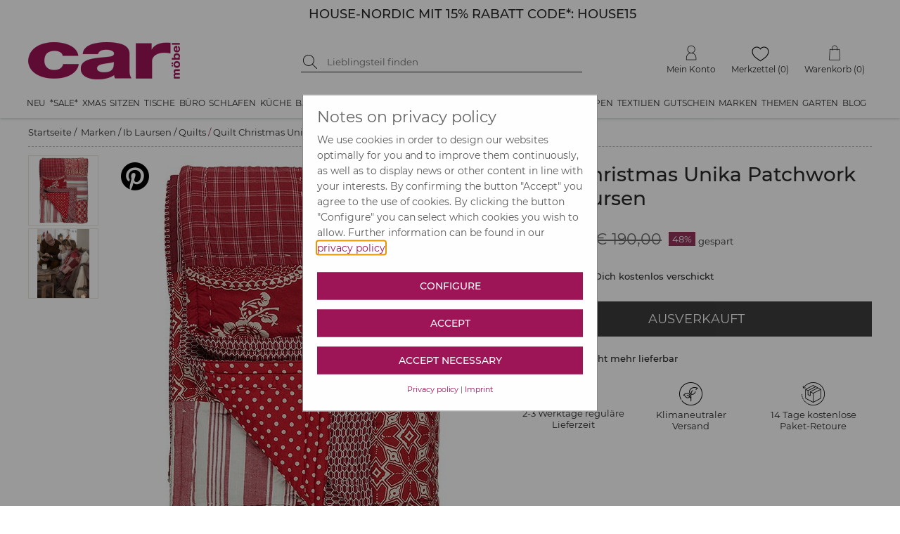

--- FILE ---
content_type: text/html; charset=utf-8
request_url: https://www.car-moebel.de/docs/article_crossselling.aspx?id=38013&domid=1087&sp=D&aid=249864
body_size: 1206
content:


<!DOCTYPE html>

<html xmlns="http://www.w3.org/1999/xhtml">
<head><title>

</title></head>
<body>
    <form name="form1" method="post" action="./article_crossselling.aspx?id=38013&amp;domid=1087&amp;sp=D&amp;aid=249864" id="form1">
<div>
<input type="hidden" name="__VIEWSTATE" id="__VIEWSTATE" value="n6LtYr+F8JrZzQmu2MZ3zqH40CnJahmYoJj5+a34kdJWBR3XL3LB1UecLXAF7c48JuYmC53lbzGbsZCH40tweNcwfumrot790nk21HEjgL8isETgTONnOH67vyYF7vP6" />
</div>

<div>

	<input type="hidden" name="__VIEWSTATEGENERATOR" id="__VIEWSTATEGENERATOR" value="8252349B" />
</div>
        <div id="crossselling">
        <div class="cs-wrapper swiper-wrapper"><div class="at_csv2 swiper-slide" style="position:relative;"><a href="/de/nikolausstiefel-lotus-von-bungalow--1968-250081" onmouseover="$(&#39;.csinfo0&#39;).show()" onmouseout="$(&#39;.csinfo0&#39;).hide()"><img src="img/blind.gif" width="155" height="205" data-pin-nopin="true" data-original="artikelbilder/main1_250081.jpg" alt="Nikolausstiefel Lotus&lt;br/>50 x 20 cmvon BUNGALOW" class="cslazy" /></a><div class="cslayer csinfo0" onclick="javascript: location.href=&#39;/de/nikolausstiefel-lotus-von-bungalow--1968-250081&#39;"><div class="at_csbox1 cs_txt">Nikolausstiefel Lotus<br/>50 x 20 cm</div><div class="at_csbox2 cs_txt">von BUNGALOW</div><div class="at_csbox3 cs_txt">EUR 29,90</div><div class="at_csboxshow">Anzeigen</div></div></div><div class="at_csv2 swiper-slide" style="position:relative;"><a href="/de/bank-fach--1134-204689" onmouseover="$(&#39;.csinfo1&#39;).show()" onmouseout="$(&#39;.csinfo1&#39;).hide()"><img src="img/blind.gif" width="155" height="205" data-pin-nopin="true" data-original="artikelbilder/cs_main_252452.jpg" alt="rotvon CAR MÖBEL" class="cslazy" /></a><div class="cslayer csinfo1" onclick="javascript: location.href=&#39;/de/bank-fach--1134-204689&#39;"><div class="at_csbox1 cs_txt">rot</div><div class="at_csbox2 cs_txt">von CAR MÖBEL</div><div class="at_csbox3 cs_txt">EUR 419,90</div><div class="at_csboxshow">Anzeigen</div></div></div><div class="at_csv2 swiper-slide" style="position:relative;"><a href="/de/wandlaterne-von-madam-stoltz--1130-254525" onmouseover="$(&#39;.csinfo2&#39;).show()" onmouseout="$(&#39;.csinfo2&#39;).hide()"><img src="img/blind.gif" width="155" height="205" data-pin-nopin="true" data-original="artikelbilder/main1_254525.jpg" alt="Wandlaterne&lt;br/>48 x 15 x 18 cm&lt;br/>von MADAM STOLTZ" class="cslazy" /></a><div class="cslayer csinfo2" onclick="javascript: location.href=&#39;/de/wandlaterne-von-madam-stoltz--1130-254525&#39;"><div class="at_csbox1 cs_txt">Wandlaterne<br/>48 x 15 x 18 cm<br/></div><div class="at_csbox2 cs_txt">von MADAM STOLTZ</div><div class="at_csbox3 cs_txt">EUR 63,90</div><div class="at_csboxshow">Anzeigen</div></div></div><div class="at_csv2 swiper-slide" style="position:relative;"><a href="/de/led-stumpenkerze-10-weiss-von-ib-laursen--1877-255099" onmouseover="$(&#39;.csinfo3&#39;).show()" onmouseout="$(&#39;.csinfo3&#39;).hide()"><img src="img/blind.gif" width="155" height="205" data-pin-nopin="true" data-original="artikelbilder/cs_main_255102.jpg" alt="Ø10 x 25 cmvon IB LAURSEN" class="cslazy" /></a><div class="cslayer csinfo3" onclick="javascript: location.href=&#39;/de/led-stumpenkerze-10-weiss-von-ib-laursen--1877-255099&#39;"><div class="at_csbox1 cs_txt">Ø10 x 25 cm</div><div class="at_csbox2 cs_txt">von IB LAURSEN</div><div class="at_csbox3 cs_txt">EUR 25,90</div><div class="at_csboxshow">Anzeigen</div></div></div></div></div>
    </form>
</body>
</html>


--- FILE ---
content_type: text/html; charset=utf-8
request_url: https://www.car-moebel.de/docs/article_lastviewed.aspx?id=38013&domid=1087&sp=D&aid=249864
body_size: 998
content:


<!DOCTYPE html>

<html xmlns="http://www.w3.org/1999/xhtml">
<head><title>

</title></head>
<body>
    <form name="form1" method="post" action="./article_lastviewed.aspx?id=38013&amp;domid=1087&amp;sp=D&amp;aid=249864" id="form1">
<div>
<input type="hidden" name="__VIEWSTATE" id="__VIEWSTATE" value="vl/nVvDuk1IPGnjk/yyQMiopPcNgSIrkUnL+ekBlRjX+9NZpfBEsUGKJO7Uq5NroDJT9LJnt/jeoCRXTdiXPvQheafHF4/6OwzOtdKSrGfMKvA1RrfAVziuxXhYZuqTu" />
</div>

<div>

	<input type="hidden" name="__VIEWSTATEGENERATOR" id="__VIEWSTATEGENERATOR" value="B3F12176" />
</div>
        <div>
            

<div class="div_container_zuletztangesehen" id="div_container_zuletztangesehen">
    <div class="at_zuletztangesehenheader">
        
        <h2>Zuletzt angesehen</h2>
    </div>
    <div id="ZuletztAngesehen_at_zuletztangesehen" class="at_zuletztangesehen swiper-container">
            <!-- If we need navigation buttons -->
    <div class="div_button_prev_container">
        <div class="swiper-button-prev at_zuletztangesehen_button"></div>
    </div>

    <div class="div_button_next_container">
        <div class="swiper-button-next at_zuletztangesehen_button"></div>
    </div>
    <div class="swiper-wrapper"><div class="at_csv2 swiper-slide" style="position:relative;"><a href="/de/quilt-christmas-unika-patchwork-v-ib-laursen--0-249864" onmouseover="$(&#39;.lvinfo0&#39;).show()" onmouseout="$(&#39;.lvinfo0&#39;).hide()"><img src="img/blind.gif" width="155" height="205" alt="Quilt Christmas Unika &lt;br/>130 x 180 cm" data-pin-nopin="true" data-original="artikelbilder/main1_249864.jpg" class="lvlazy" /></a><div class="cslayer lvinfo0" onclick="javascript: location.href=&#39;/de/quilt-christmas-unika-patchwork-v-ib-laursen--0-249864&#39;"><div class="at_csbox1 cs_txt">Quilt Christmas Unika <br/>130 x 180 cm</div><div class="at_csbox2 cs_txt">von IB LAURSEN</div><div class="at_csbox3 cs_txt">EUR 98,90</div><div class="at_csboxshow">Anzeigen</div></div></div></div></div>

</div>

        </div>
    </form>
</body>
</html>
